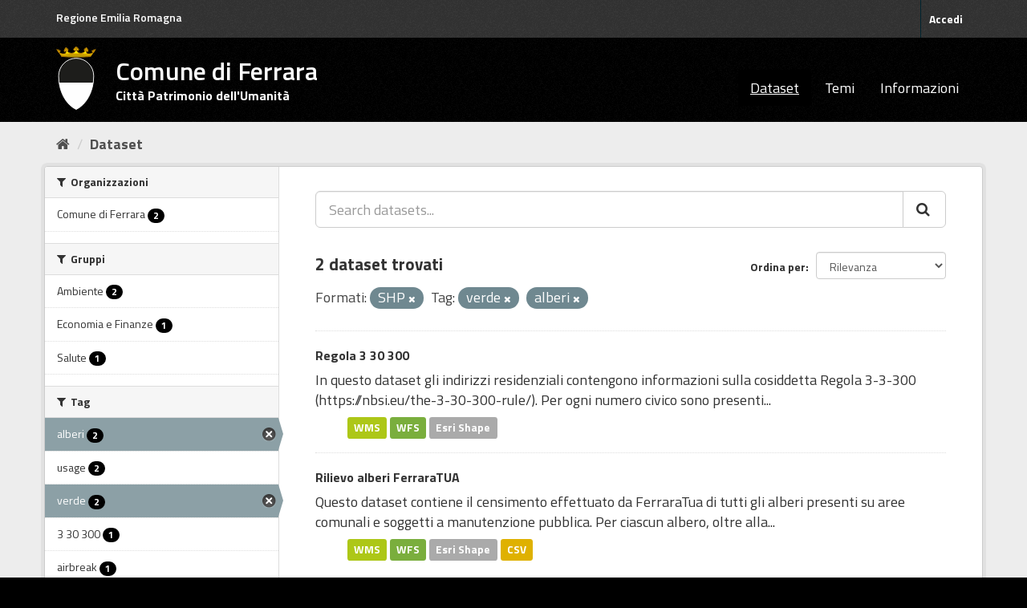

--- FILE ---
content_type: text/html; charset=utf-8
request_url: https://dati.comune.fe.it/dataset?tags=verde&tags=alberi&res_format=SHP
body_size: 4743
content:
<!DOCTYPE html>
<!--[if IE 9]> <html lang="it" class="ie9"> <![endif]-->
<!--[if gt IE 8]><!--> <html lang="it"> <!--<![endif]-->
  <head>
    <link rel="stylesheet" type="text/css" href="/fanstatic/vendor/:version:2022-01-25T09:11:28.14/select2/select2.min.css" />
<link rel="stylesheet" type="text/css" href="/fanstatic/css/:version:2022-01-25T09:11:28.11/main.min.css" />
<link rel="stylesheet" type="text/css" href="/fanstatic/vendor/:version:2022-01-25T09:11:28.14/font-awesome/css/font-awesome.min.css" />
<link rel="stylesheet" type="text/css" href="/fanstatic/ckanext-geoview/:version:2025-02-27T11:33:14/css/geo-resource-styles.css" />
<link rel="stylesheet" type="text/css" href="/fanstatic/ckanext-harvest/:version:2022-01-27T12:37:44.18/styles/harvest.css" />

    <meta charset="utf-8" />
      <meta name="generator" content="ckan 2.8.9" />
      <meta name="viewport" content="width=device-width, initial-scale=1.0">
    <title>Dataset - Comune di Ferrara</title>

    
    
    <link rel="shortcut icon" href="/base/images/stemma-comune.svg" />
    
    
        <link rel="alternate" type="text/n3" href="https://dati.comune.fe.it/catalog.n3"/>
        <link rel="alternate" type="text/ttl" href="https://dati.comune.fe.it/catalog.ttl"/>
        <link rel="alternate" type="application/rdf+xml" href="https://dati.comune.fe.it/catalog.xml"/>
        <link rel="alternate" type="application/ld+json" href="https://dati.comune.fe.it/catalog.jsonld"/>
    

    
   
    
      
    
    

   <link rel="stylesheet" href="/css/multilang.css" type="text/css">


    
    



    
      
      
    
  
    
  <link rel="stylesheet" href="/fe_theme_v2.css" />

  </head>

  
  <body data-site-root="https://dati.comune.fe.it/" data-locale-root="https://dati.comune.fe.it/" >

    
    <div class="sr-only sr-only-focusable"><a href="#content">Salta al contenuto</a></div>
  

  
     
<header class="account-masthead">
  <div class="container">
  <div class="header_fe">
	<a href="https://www.regione.emilia-romagna.it/" target="_blank" rel="noopener noreferrer">Regione Emilia Romagna</a>
   </div>
     
    <nav class="account not-authed">
      <ul class="list-unstyled">
        
        <li><a href="/user/login">Accedi</a></li>
        
      </ul>
    </nav>
     
  </div>
</header>

<header class="navbar navbar-static-top masthead">
    
  <div class="container">
    <div class="navbar-right">
      <button data-target="#main-navigation-toggle" data-toggle="collapse" class="navbar-toggle collapsed big_menu" type="button">
        <span class="fa fa-bars"></span>
      </button>
    </div>
    
    <hgroup class="header-image navbar-left">

     
    <div class="navbar-left">
        <a class="logo" href="/">
	    <img align="left" src="/base/images/stemma-comune.svg" alt="Comune di Ferrara" title="Comune di Ferrara" />
	    <h2>Comune di Ferrara</h2>
	    <h3>Citt&#224; Patrimonio dell'Umanit&#224;</h3>
	</a>
    </div>
     
     
    </hgroup>

    <div class="collapse navbar-collapse" id="main-navigation-toggle">
      
      <nav class="section navigation">
        <ul class="nav nav-pills">
           <li class="active"><a href="/dataset">Dataset</a></li><li><a href="/group">Temi</a></li><li><a href="/about">Informazioni</a></li> 
        </ul>
      </nav>
       
    </div>
  </div>
</header>

  
    <div role="main">
      <div id="content" class="container">
        
          
            <div class="flash-messages">
              
                
              
            </div>
          

          
            <div class="toolbar">
              
                
                  <ol class="breadcrumb">
                    
<li class="home"><a href="/"><i class="fa fa-home"></i><span> Home</span></a></li>
                    
  <li class="active"><a class=" active" href="/dataset">Dataset</a></li>

                  </ol>
                
              
            </div>
          

          <div class="row wrapper">
            
            
            

            
              <aside class="secondary col-sm-3">
                
                
<div class="filters">
  <div>
    
      

  
  
    
      
      
        <section class="module module-narrow module-shallow">
          
            <h2 class="module-heading">
              <i class="fa fa-filter"></i>
              
              Organizzazioni
            </h2>
          
          
            
            
              <nav>
                <ul class="list-unstyled nav nav-simple nav-facet">
                  
                    
                    
                    
                    
                      <li class="nav-item">
                        <a href="/dataset?tags=verde&amp;organization=comune-di-ferrara&amp;res_format=SHP&amp;tags=alberi" title="">
                          <span class="item-label">Comune di Ferrara</span>
                          <span class="hidden separator"> - </span>
                          <span class="item-count badge">2</span>
                        </a>
                      </li>
                  
                </ul>
              </nav>

              <p class="module-footer">
                
                  
                
              </p>
            
            
          
        </section>
      
    
  

    
      

  
  
    
      
      
        <section class="module module-narrow module-shallow">
          
            <h2 class="module-heading">
              <i class="fa fa-filter"></i>
              
              Gruppi
            </h2>
          
          
            
            
              <nav>
                <ul class="list-unstyled nav nav-simple nav-facet">
                  
                    
                    
                    
                    
                      <li class="nav-item">
                        <a href="/dataset?tags=verde&amp;res_format=SHP&amp;groups=ambiente&amp;tags=alberi" title="">
                          <span class="item-label">Ambiente</span>
                          <span class="hidden separator"> - </span>
                          <span class="item-count badge">2</span>
                        </a>
                      </li>
                  
                    
                    
                    
                    
                      <li class="nav-item">
                        <a href="/dataset?tags=verde&amp;groups=economia&amp;res_format=SHP&amp;tags=alberi" title="">
                          <span class="item-label">Economia e Finanze</span>
                          <span class="hidden separator"> - </span>
                          <span class="item-count badge">1</span>
                        </a>
                      </li>
                  
                    
                    
                    
                    
                      <li class="nav-item">
                        <a href="/dataset?tags=verde&amp;groups=salute&amp;res_format=SHP&amp;tags=alberi" title="">
                          <span class="item-label">Salute</span>
                          <span class="hidden separator"> - </span>
                          <span class="item-count badge">1</span>
                        </a>
                      </li>
                  
                </ul>
              </nav>

              <p class="module-footer">
                
                  
                
              </p>
            
            
          
        </section>
      
    
  

    
      

  
  
    
      
      
        <section class="module module-narrow module-shallow">
          
            <h2 class="module-heading">
              <i class="fa fa-filter"></i>
              
              Tag
            </h2>
          
          
            
            
              <nav>
                <ul class="list-unstyled nav nav-simple nav-facet">
                  
                    
                    
                    
                    
                      <li class="nav-item active">
                        <a href="/dataset?tags=verde&amp;res_format=SHP" title="">
                          <span class="item-label">alberi</span>
                          <span class="hidden separator"> - </span>
                          <span class="item-count badge">2</span>
                        </a>
                      </li>
                  
                    
                    
                    
                    
                      <li class="nav-item">
                        <a href="/dataset?tags=verde&amp;tags=usage&amp;res_format=SHP&amp;tags=alberi" title="">
                          <span class="item-label">usage</span>
                          <span class="hidden separator"> - </span>
                          <span class="item-count badge">2</span>
                        </a>
                      </li>
                  
                    
                    
                    
                    
                      <li class="nav-item active">
                        <a href="/dataset?tags=alberi&amp;res_format=SHP" title="">
                          <span class="item-label">verde</span>
                          <span class="hidden separator"> - </span>
                          <span class="item-count badge">2</span>
                        </a>
                      </li>
                  
                    
                    
                    
                    
                      <li class="nav-item">
                        <a href="/dataset?tags=verde&amp;tags=3+30+300&amp;res_format=SHP&amp;tags=alberi" title="">
                          <span class="item-label">3 30 300</span>
                          <span class="hidden separator"> - </span>
                          <span class="item-count badge">1</span>
                        </a>
                      </li>
                  
                    
                    
                    
                    
                      <li class="nav-item">
                        <a href="/dataset?tags=verde&amp;tags=airbreak&amp;res_format=SHP&amp;tags=alberi" title="">
                          <span class="item-label">airbreak</span>
                          <span class="hidden separator"> - </span>
                          <span class="item-count badge">1</span>
                        </a>
                      </li>
                  
                    
                    
                    
                    
                      <li class="nav-item">
                        <a href="/dataset?tags=verde&amp;tags=ferraratua&amp;res_format=SHP&amp;tags=alberi" title="">
                          <span class="item-label">ferraratua</span>
                          <span class="hidden separator"> - </span>
                          <span class="item-count badge">1</span>
                        </a>
                      </li>
                  
                    
                    
                    
                    
                      <li class="nav-item">
                        <a href="/dataset?tags=verde&amp;tags=verde+urbano&amp;res_format=SHP&amp;tags=alberi" title="">
                          <span class="item-label">verde urbano</span>
                          <span class="hidden separator"> - </span>
                          <span class="item-count badge">1</span>
                        </a>
                      </li>
                  
                </ul>
              </nav>

              <p class="module-footer">
                
                  
                
              </p>
            
            
          
        </section>
      
    
  

    
      

  
  
    
      
      
        <section class="module module-narrow module-shallow">
          
            <h2 class="module-heading">
              <i class="fa fa-filter"></i>
              
              Formati
            </h2>
          
          
            
            
              <nav>
                <ul class="list-unstyled nav nav-simple nav-facet">
                  
                    
                    
                    
                    
                      <li class="nav-item active">
                        <a href="/dataset?tags=verde&amp;tags=alberi" title="">
                          <span class="item-label">SHP</span>
                          <span class="hidden separator"> - </span>
                          <span class="item-count badge">2</span>
                        </a>
                      </li>
                  
                    
                    
                    
                    
                      <li class="nav-item">
                        <a href="/dataset?tags=verde&amp;res_format=WFS&amp;res_format=SHP&amp;tags=alberi" title="">
                          <span class="item-label">WFS</span>
                          <span class="hidden separator"> - </span>
                          <span class="item-count badge">2</span>
                        </a>
                      </li>
                  
                    
                    
                    
                    
                      <li class="nav-item">
                        <a href="/dataset?tags=verde&amp;res_format=SHP&amp;res_format=WMS&amp;tags=alberi" title="">
                          <span class="item-label">WMS</span>
                          <span class="hidden separator"> - </span>
                          <span class="item-count badge">2</span>
                        </a>
                      </li>
                  
                    
                    
                    
                    
                      <li class="nav-item">
                        <a href="/dataset?res_format=CSV&amp;tags=verde&amp;res_format=SHP&amp;tags=alberi" title="">
                          <span class="item-label">CSV</span>
                          <span class="hidden separator"> - </span>
                          <span class="item-count badge">1</span>
                        </a>
                      </li>
                  
                </ul>
              </nav>

              <p class="module-footer">
                
                  
                
              </p>
            
            
          
        </section>
      
    
  

    
      

  
  
    
      
      
        <section class="module module-narrow module-shallow">
          
            <h2 class="module-heading">
              <i class="fa fa-filter"></i>
              
              Licenze sulle risorse
            </h2>
          
          
            
            
              <nav>
                <ul class="list-unstyled nav nav-simple nav-facet">
                  
                    
                    
                    
                    
                      <li class="nav-item">
                        <a href="/dataset?tags=verde&amp;resource_license_it=Creative+Commons+Attribuzione+4.0+Internazionale+%28CC+BY+4.0%29&amp;res_format=SHP&amp;tags=alberi" title="Creative Commons Attribuzione 4.0 Internazionale (CC BY 4.0)">
                          <span class="item-label">Creative Commons At...</span>
                          <span class="hidden separator"> - </span>
                          <span class="item-count badge">2</span>
                        </a>
                      </li>
                  
                </ul>
              </nav>

              <p class="module-footer">
                
                  
                
              </p>
            
            
          
        </section>
      
    
  

    
      

  
  
    
      
      
        <section class="module module-narrow module-shallow">
          
            <h2 class="module-heading">
              <i class="fa fa-filter"></i>
              
              Sottotemi
            </h2>
          
          
            
            
              <p class="module-content empty">Non ci sono Sottotemi che corrispondono a questa ricerca</p>
            
            
          
        </section>
      
    
  

    
  </div>
  <a class="close no-text hide-filters"><i class="fa fa-times-circle"></i><span class="text">close</span></a>
</div>

              </aside>
            

            
              <div class="primary col-sm-9 col-xs-12">
                
                
  <section class="module">
    <div class="module-content">
      
        
      
      
        
        
        







<form id="dataset-search-form" class="search-form" method="get" data-module="select-switch">

  
    <div class="input-group search-input-group">
      <input aria-label="Search datasets..." id="field-giant-search" type="text" class="form-control input-lg" name="q" value="" autocomplete="off" placeholder="Search datasets...">
      
      <span class="input-group-btn">
        <button class="btn btn-default btn-lg" type="submit" value="search">
          <i class="fa fa-search"></i>
        </button>
      </span>
      
    </div>
  

  
    <span>
  
  

  
  
  
  <input type="hidden" name="tags" value="verde" />
  
  
  
  
  
  <input type="hidden" name="tags" value="alberi" />
  
  
  
  
  
  <input type="hidden" name="res_format" value="SHP" />
  
  
  
  </span>
  

  
    
      <div class="form-select form-group control-order-by">
        <label for="field-order-by">Ordina per</label>
        <select id="field-order-by" name="sort" class="form-control">
          
            
              <option value="score desc, metadata_modified desc" selected="selected">Rilevanza</option>
            
          
            
              <option value="title_string asc">Nome Crescente</option>
            
          
            
              <option value="title_string desc">Nome Decrescente</option>
            
          
            
              <option value="metadata_modified desc">Ultima modifica</option>
            
          
            
          
        </select>
        
        <button class="btn btn-default js-hide" type="submit">Vai</button>
        
      </div>
    
  

  
    
      <h2>

  
  
  
  

2 dataset trovati</h2>
    
  

  
    
      <p class="filter-list">
        
          
          <span class="facet">Formati:</span>
          
            <span class="filtered pill">SHP
              <a href="dataset?tags=verde&amp;tags=alberi" class="remove" title="Elimina"><i class="fa fa-times"></i></a>
            </span>
          
        
          
          <span class="facet">Tag:</span>
          
            <span class="filtered pill">verde
              <a href="dataset?tags=alberi&amp;res_format=SHP" class="remove" title="Elimina"><i class="fa fa-times"></i></a>
            </span>
          
            <span class="filtered pill">alberi
              <a href="dataset?tags=verde&amp;res_format=SHP" class="remove" title="Elimina"><i class="fa fa-times"></i></a>
            </span>
          
        
      </p>
      <a class="show-filters btn btn-default">Risultato del Filtro</a>
    
  

</form>




      
      
        

  
    <ul class="dataset-list list-unstyled">
    	
	      
	        






  <li class="dataset-item">
    
      <div class="dataset-content">
        
          <h3 class="dataset-heading">
            
              
            
            
              <a href="/dataset/regola-3-30-300">Regola 3 30 300</a>
            
            
              
              
            
          </h3>
        
        
          
        
        
          
            <div>In questo dataset gli indirizzi residenziali contengono informazioni sulla cosiddetta Regola 3-3-300 (<a href="https://nbsi.eu/the-3-30-300-rule/">https://nbsi.eu/the-3-30-300-rule/</a>). Per ogni numero civico sono presenti...</div>
          
        
      </div>
      
  
    
      <ul class="dataset-resources unstyled">
        
          
          
            
              
                <li>
                  <a href="/dataset/regola-3-30-300" class="label" data-format="wms">WMS</a>
                </li>
              
            
              
                <li>
                  <a href="/dataset/regola-3-30-300" class="label" data-format="wfs">WFS</a>
                </li>
              
            
              
                <li>
                  <a href="/dataset/regola-3-30-300" class="label" data-format="esri shape">Esri Shape</a>
                </li>
              
            
          
        
      </ul>
    
  

    
  </li>

	      
	        






  <li class="dataset-item">
    
      <div class="dataset-content">
        
          <h3 class="dataset-heading">
            
              
            
            
              <a href="/dataset/rilievo-alberi-ferraratua">Rilievo alberi FerraraTUA</a>
            
            
              
              
            
          </h3>
        
        
          
        
        
          
            <div>Questo dataset contiene il censimento effettuato da FerraraTua di tutti gli alberi presenti su aree comunali e soggetti a manutenzione pubblica. Per ciascun albero, oltre alla...</div>
          
        
      </div>
      
  
    
      <ul class="dataset-resources unstyled">
        
          
          
            
              
                <li>
                  <a href="/dataset/rilievo-alberi-ferraratua" class="label" data-format="wms">WMS</a>
                </li>
              
            
              
                <li>
                  <a href="/dataset/rilievo-alberi-ferraratua" class="label" data-format="wfs">WFS</a>
                </li>
              
            
              
                <li>
                  <a href="/dataset/rilievo-alberi-ferraratua" class="label" data-format="esri shape">Esri Shape</a>
                </li>
              
            
              
                <li>
                  <a href="/dataset/rilievo-alberi-ferraratua" class="label" data-format="csv">CSV</a>
                </li>
              
            
          
        
      </ul>
    
  

    
  </li>

	      
	    
    </ul>
  

      
    </div>

    
      
    
  </section>

  
  <section class="module">
    <div class="module-content">
      
      <small>
        
        
        
          E' possibile inoltre accedere al registro usando le <a href="/api/3">API</a> (vedi <a href="http://docs.ckan.org/en/2.8/api/">Documentazione API</a>). 
      </small>
      
    </div>
  </section>
  

              </div>
            
          </div>
        
      </div>
    </div>
  
    <footer class="site-footer">
  <div class="container">
    
    <div class="row">
      <div class="col-md-4 footer-links">
        
            <ul class="list-unstyled">
            
	      <li><strong>CONTATTI</strong></li>
               <li>Piazza del Municipio, 2 - 44121 Ferrara</li>
	      <li>Centralino: +39 0532 419111</li>
	      <li>Fax: +39 0532 419389</li>
               <li>Codice fiscale: 00297110389</li>	      
            
          </ul>
        
      </div>

      <div class="col-md-4 footer-links">
          <ul class="list-unstyled">
	      <li><strong>URP</strong></li>
                <li><a class="link_urp" href="https://servizi.comune.fe.it/1608/urp-ufficio-relazioni-con-il-pubblico" title="Ufficio Relazioni con il Pubblico">Ufficio Relazioni con il Pubblico</a></li>
	      <li><a class="mail" href="mailto:urp@comune.fe.it" title="Invia una mail a urp@comune.fe.it">urp@comune.fe.it</a></li>
	      <li><strong>PEC - POSTA ELETTRONICA CERTIFICATA</strong></li>
               <li><a class="mail" href="mailto:comune.ferrara@cert.comune.fe.it" title="Invia una mail a comune.ferrara@cert.comune.fe.it">comune.ferrara@cert.comune.fe.it</a></li>	                
          </ul>
      </div>


      <div class="col-md-4 attribution">
        
          <p><strong>Powered by</strong> <a class="hide-text ckan-footer-logo" href="http://ckan.org">CKAN</a>
	and implemented by <strong><a target="_blank" href="https://www.deda.group/public-services">Deda Next</a></strong> with DCAT-AP_IT plugin by <strong><a target="_blank"
href="http://www.geo-solutions.it/">GeoSolutions</a></strong></p>
</br>
        
        
	
          
<form class="form-inline form-select lang-select" action="/util/redirect" data-module="select-switch" method="POST">
  <label for="field-lang-select">Linguaggio</label>
  <select id="field-lang-select" name="url" data-module="autocomplete" data-module-dropdown-class="lang-dropdown" data-module-container-class="lang-container">
    
      <option value="/it/dataset?tags=verde&amp;tags=alberi&amp;res_format=SHP" selected="selected">
        italiano
      </option>
    
      <option value="/fr/dataset?tags=verde&amp;tags=alberi&amp;res_format=SHP" >
        français
      </option>
    
      <option value="/en/dataset?tags=verde&amp;tags=alberi&amp;res_format=SHP" >
        English
      </option>
    
      <option value="/es/dataset?tags=verde&amp;tags=alberi&amp;res_format=SHP" >
        español
      </option>
    
      <option value="/de/dataset?tags=verde&amp;tags=alberi&amp;res_format=SHP" >
        Deutsch
      </option>
    
  </select>
  <button class="btn btn-default js-hide" type="submit">Vai</button>
</form>
</br>
        
      </div>
    </div>
    
  </div>

</footer>
<footer class="site-footer_privacy">

<div class="container">
    <div class="row">
	<div class="col-md-4 footer-links">
	    <ul class="list-unstyled">
	        <li><a href="https://www.comune.fe.it/privacy-policy" class="link_urp" target="_blank" aria-label="Privacy" title="Privacy-Cookies">Privacy policy</a></li>
    	    </ul>
	</div>
<div class="col-md-4 footer-links">
	    	</div>

<div class="col-md-4 footer-links">
	   	</div>

    </div>
</div>

  
    
  

</footer>
  
    
    
    
  
    

      
  <script>document.getElementsByTagName('html')[0].className += ' js';</script>
<script type="text/javascript" src="/fanstatic/vendor/:version:2022-01-25T09:11:28.14/jquery.min.js"></script>
<script type="text/javascript" src="/fanstatic/vendor/:version:2022-01-25T09:11:28.14/:bundle:bootstrap/js/bootstrap.min.js;jed.min.js;moment-with-locales.min.js;select2/select2.min.js;qs.js"></script>
<script type="text/javascript" src="/fanstatic/base/:version:2022-01-25T09:11:28.12/:bundle:plugins/jquery.inherit.min.js;plugins/jquery.proxy-all.min.js;plugins/jquery.url-helpers.min.js;plugins/jquery.date-helpers.min.js;plugins/jquery.slug.min.js;plugins/jquery.slug-preview.min.js;plugins/jquery.truncator.min.js;plugins/jquery.masonry.min.js;plugins/jquery.form-warning.min.js;plugins/jquery.images-loaded.min.js;sandbox.min.js;module.min.js;pubsub.min.js;client.min.js;notify.min.js;i18n.min.js;main.min.js;modules/select-switch.min.js;modules/slug-preview.min.js;modules/basic-form.min.js;modules/confirm-action.min.js;modules/api-info.min.js;modules/autocomplete.min.js;modules/custom-fields.min.js;modules/data-viewer.min.js;modules/table-selectable-rows.min.js;modules/resource-form.min.js;modules/resource-upload-field.min.js;modules/resource-reorder.min.js;modules/resource-view-reorder.min.js;modules/follow.min.js;modules/activity-stream.min.js;modules/dashboard.min.js;modules/resource-view-embed.min.js;view-filters.min.js;modules/resource-view-filters-form.min.js;modules/resource-view-filters.min.js;modules/table-toggle-more.min.js;modules/dataset-visibility.min.js;modules/media-grid.min.js;modules/image-upload.min.js;modules/followers-counter.min.js"></script></body>
</html>

--- FILE ---
content_type: text/css
request_url: https://dati.comune.fe.it/fe_theme_v2.css
body_size: 4080
content:

@import url('https://fonts.googleapis.com/css?family=Titillium+Web:300,400,600,700');

.css-selector {
  font-family: "Titillium Web", Geneva, Tahoma, sans-serif;
}

body {
  font-family: "Titillium Web", Geneva, Tahoma, sans-serif !important;
  font-size:18px !important;
}

.header_fe {
    float: left;
    margin-top: 12px;
    color: #fff;
    font-weight: 600;
    font-size: 14px;
}

.header_fe a {
	color: white !important;
}

.header_fe:hover {
  text-decoration: underline;
}

.container_privacy {
    position: relative;
    padding-top: 24px;
    width: 1170px;
    padding-bottom: 24px;
    background-color: #333 !important;
    padding-right: 15px;
    padding-left: 15px;
    margin-right: auto;
    margin-left: auto;
}

.container_privacy a {
	color: white !important;
}


.link_urp {
    text-decoration: underline;
    color: white !important;
}

.link_urp a:hover {
  color: #ffd400;
  opacity: 0.9;
}

a.link_urp:hover {
  color: #ffd400;
  opacity: 0.9;
}


.account-masthead {
    background-color: #333;
}

.account-masthead .account ul li {
    padding-top: 8px;
    padding-bottom: 8px;
}

.account-masthead .account ul li a {
    font-size: 14px !important;
    color: white !important;
}

.account-masthead .account ul li a:hover {
    text-decoration: underline;
    color: white !important;
    background-color: #333;
}


.masthead {
  background-color: #000;
}

.masthead hgroup h2 {
    position: inherit !important;
    font-size: 32px;
    margin-top: 12px;
    font-weight: 600 !important;
}

.masthead hgroup h3 {
    color: #fff;
    font-weight: 700;
    font-size: 16px;
}

.masthead hgroup a:hover {
   text-decoration: none !important;
}


.masthead .navigation .nav-pills li a:hover {
  text-decoration: underline;
  color: white;
}

/* The "active" navigation pill (for example, when you're on the /dataset page
   the "Datasets" link is active). */
.masthead .navigation .nav-pills li.active a {
  text-decoration: underline;
}

.homepage [role="main"] {
  border-top: 1px solid white;
  background-color: white !important;
}

.masthead .logo {
    display: inline-block;
    padding: 0px 16px 0px 0px !important;
}

.masthead .logo img {
    max-height: 80px !important;
margin-right: 24px;
}

.masthead .navigation .nav-pills li a:hover, .masthead .navigation .nav-pills li a:focus, .masthead .navigation .nav-pills li.active a {
background-color: #000 !important;
}

/* Change the colors of the "Search Your Data" box. */
.homepage .module-search .module-content {
  background-color: #007db3;
}

.masthead .navbar-collapse {
    padding: 30px 0px 0px 0px !important;
}

a {
    color: #333 ;
}

.btn-primary {
	background-color: #007db3 !important;
}

/* Change the colors of the "Search Your Data" box. */
.homepage .module-search .tags {
	background-color: #007db3;
}

.media-overlay .media-heading {
background-color: #007db3;

}

.site-footer,
body {
font-family: "Titillium Web", Geneva, Tahoma, sans-serif;	
  background-color: #000 !important;
}

.site-footer_privacy
{
    font-family: "Titillium Web", Geneva, Tahoma, sans-serif;	
    background-color: #333 !important;
    margin-bottom: initial;
    padding: 10px 0;
    color: #fff;
    background: #005d7a url(../../../base/images/bg.png);
    padding: 20px 0;
}

/* The text in the footer. */
.site-footer,
.site-footer label,
.site-footer small {
font-family: "Titillium Web", Geneva, Tahoma, sans-serif;
  color: white;
  padding-bottom: 0px !important;
}

/* The link texts in the footer. */
.site-footer a {
font-family: "Titillium Web", Geneva, Tahoma, sans-serif;
  color: white;
}

.contatti {
    text-decoration: underline;
}

.link-licenza {
    color: #007db3;
    text-decoration: underline;
}


[role=main], .main {
    background: #ededed !important;
}

.big_menu {
	font-size: 30px !important;
}

.homepage.layout-1 .row1 .col2 {
	position: unset !important;
}

.badge {
    background-color: black !important;
}


.testo-small {
    font-size: small;
}

.justify {
    text-align: justify;
}

.alignright { float: right; padding: 15px 0 15px 15px;}
